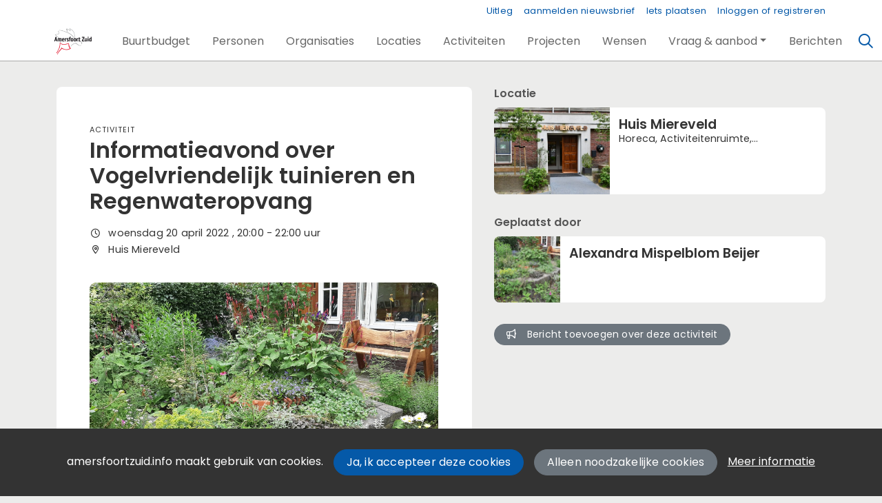

--- FILE ---
content_type: text/html;charset=utf-8
request_url: https://amersfoortzuid.info/activiteit/56692/informatieavond-over-vogelvriendelijk-tuinieren-en-regenwateropvang
body_size: 5699
content:
	




	

 
			

 
<!DOCTYPE html> 



<html  lang="nl">
	<head>
								<title>Informatieavond over Vogelvriendelijk tuinieren en Regenwateropvang - Amersfoort Zuid</title>
		<meta charset="utf-8"> 
		<meta http-equiv="X-UA-Compatible" content="IE=edge"> 
		<meta name="viewport" content="width=device-width, initial-scale=1">
		

		
		
				
	

		
<meta property="og:title" content="Informatieavond over Vogelvriendelijk tuinieren en Regenwateropvang" />
<meta name="twitter:title" content="Informatieavond over Vogelvriendelijk tuinieren en Regenwateropvang" />
<meta property="og:site_name" content="amersfoortzuid.info" />
<meta property="og:type" content="article" />
<meta name="twitter:card" content="summary"/>
	<meta name="keywords" content="amersfoortzuid amersfoort bewoners bewonersinitiatief bewonersinitiatieven platform BAZ" />
	<meta property="og:image" content="https://amersfoortzuid.info/blobs/gebiedsplatform/74472/2022/14/20200717_164149__2_.jpg" />
		    <meta property="og:image:width" content="3697" />
	    <meta property="og:image:height" content="2745" />
	
   <meta property="og:url" content="https://amersfoortzuid.info/activiteit/56692/informatieavond-over-vogelvriendelijk-tuinieren-en-regenwateropvang"/>


		
		


	 	 	  	 	 			
					
				
				
				 		 <link rel="stylesheet" type="text/css" href="/web/css/generated.min.css?modified=1761252027524">
 <link rel="stylesheet" type="text/css" href="/webresources/font_awesome/fontawesome-pro-6.6.0-web/css/all.min.css">
 <link rel="stylesheet" type="text/css" href="/web/css/icon_input.css?modified=1712655743000">
	
						
		<script src="/webresources/5.0/js/cx.js?v=1"></script>
				
		
		
		
		
		
		 		 					
				
  <script src="/web/unitgroot/dialog/js/comment.js?modified=1756241100000"></script>
  <script src="/webresources/bootstrap/bootstrap-5.3.3/dist/js/bootstrap.bundle.min.js"></script>
  <script src="/web/js/ajax.js?modified=1755092862000"></script>
  <script src="/web/js/topmenu.js?modified=1759315745000"></script>
  <script src="/web/js/imageModal.js?modified=1758051526418"></script>
  <script src="/web/js/scrollToHash.js?modified=1755099891000"></script>
  <script src="/web/js/fontSize.js?modified=1755100479000"></script>
  <script src="/snippets/checkboxgroup.js?modified=1756243839000"></script>
  <script src="/web/save-the-planet/save-the-planet-button.js?modified=1757106683000"></script>
  <script src="/web/js/searchbox.js?modified=1755122241000"></script>
		
		<script>
			document.ready(function() {
				document.body.on("loadReplace.cx.ajax", function(){
					sessionStorage.setItem(window.location.pathname, $('.go_content-wrapper')[0].innerHTML);
				});
				storedPage = sessionStorage.getItem(window.location.pathname);
				if (storedPage) {
					var template = document.createElement('template'); // used to get elements from HTML string 
					template.innerHTML = storedPage;
					document.querySelector('.go_content-wrapper').innerHTML = template.content;
					template.remove();
				}
			});
		</script>
		
							
 



<script>
	var _paq = window._paq || [];
		
				_paq.push(["setDocumentTitle", document.domain + "/" + document.title]);
	_paq.push(['trackPageView']);
	_paq.push(['enableLinkTracking']);
	(function() {
		var u="https://analytics.crossmarx.nl/";
		_paq.push(['setTrackerUrl', u+'matomo.php']);
		_paq.push(['setSiteId', '3']);
		
						
		var d=document, g=d.createElement('script'), s=d.getElementsByTagName('script')[0];
		g.type='text/javascript'; g.async=true; g.defer=true; g.src=u+'matomo.js'; s.parentNode.insertBefore(g,s);
	})();
</script>

<noscript>
				<img src="https://analytics.crossmarx.nl/analytics/matomo/matomo.php?idsite=3&rec=1&url=https://amersfoortzuid.info/activiteit/56692/informatieavond-over-vogelvriendelijk-tuinieren-en-regenwateropvang" style="border:0;" alt="" />
	</noscript>				
								<style>
			.cx_node .btn {
				display: inline-block;
			}
			.cx_btn-insertNodeAbove,
			.cx_btn-insertNodeBelow ,
			.cx_btn-insertChildNode {
				height: 25px!important;
			}
			
		</style>
	</head>

			
		
	
	<body class="" style="">
		
				<style>
			.go_skiplink {
				position: absolute;
				top: -10000px;
				left: 10px;
				z-index: 1000000;
			}
			.go_skiplink:focus {
				top: 10px;
			}
		</style>
		<a href="#go_content-wrapper" class="go_skiplink btn btn-lg btn-dark">
							Ga naar inhoud
					</a>
		
						
				
						
				
				<div class="go_pageWrapper group" cx-module="pagewrapper">
													

	
			
	
	
		
	 

<div class="top-wrapper go_no-hero fixed-top ">

	
	
		
			<nav class="go_topmenu">
			<div class="container-xl">
								
									<a class="go_topmenu-button" href="/webpagina/144">Uitleg</a>
									<a class="go_topmenu-button" href="/nieuwsbrief">aanmelden nieuwsbrief</a>
													



											<a class="go_topmenu-button go_topmenu-Iets_plaatsen" href="/plaatsen">Iets plaatsen</a>
																															<a class="go_topmenu-button go_topmenu-Inloggen_of_registreren" href="/aanmelden">Inloggen of registreren</a>
																		</div>
		</nav><!-- topmenu nav -->
	
		
		<nav class="navbar navbar-default navbar-expand-md hoofdmenu cx_menu go_hoofdmenu" cx-module="menu"> 		<div class="container-xl cx_menu-container">
																							<a class="navbar-brand cx_navbar-brand-logo go_logo" href="/">
					<img alt="Ga naar de homepage van Amersfoort Zuid" src="/blobs/gebiedsplatform/w250h250/98691/2017/3/WebAzuidlogo_D1.png" style="height:40.0px; width:67px; max-width:67px; overflow:hidden;">
				</a>
			
			<div class="ml-start d-flex d-md-none">
													<a href="#" class="go_open-search go_open-search-mobile open navbar-form" data-bs-toggle='tooltip' data-bs-placement="bottom" title="Waar ben je naar op zoek?">
						<i class="fa go_icon" aria-hidden="true"></i>
						<span class="sr-only">Zoeken</span>	
					</a>
								
								<button class="navbar-toggler" type="button" data-bs-toggle="collapse" data-bs-target="#go_hoofdmenu-nav" aria-controls="go_hoofdmenu-nav" aria-expanded="false" aria-label="Toggle navigation">
					<span class="navbar-toggler-icon"></span>
				</button>
			</div>
			
						
																			
				 																						
																				
				 																						
																				
				 																						
																				
				 																						
																				
				 																						
																				
				 																						
																				
				 																						
															 					
				 																						
									
																																																		
				 																						
							
			<div id="go_hoofdmenu-nav" class="navbar-collapse collapse">
				<ul class="navbar-nav">
					
					
	
		 									
		 		
		<li class=" nav-item cx_nav-item">
															
									<a class=" nav-link" role="button" href="/buurtbudget">
						
						<span class="cx_btn-label">Buurtbudget</span>
											</a>
									</li>
	 									
		 		
		<li class=" nav-item cx_nav-item">
															
									<a class=" nav-link" role="button" href="/personen">
						
						<span class="cx_btn-label">Personen</span>
											</a>
									</li>
	 									
		 		
		<li class=" nav-item cx_nav-item">
															
									<a class=" nav-link" role="button" href="/organisaties">
						
						<span class="cx_btn-label">Organisaties</span>
											</a>
									</li>
	 									
		 		
		<li class=" nav-item cx_nav-item">
															
									<a class=" nav-link" role="button" href="/locaties">
						
						<span class="cx_btn-label">Locaties</span>
											</a>
									</li>
	 									
		 		
		<li class=" nav-item cx_nav-item">
															
									<a class=" nav-link" role="button" href="/activiteiten">
						
						<span class="cx_btn-label">Activiteiten</span>
											</a>
									</li>
	 									
		 		
		<li class=" nav-item cx_nav-item">
															
									<a class=" nav-link" role="button" href="/projecten">
						
						<span class="cx_btn-label">Projecten</span>
											</a>
									</li>
	 									
		 		
		<li class=" nav-item cx_nav-item">
															
									<a class=" nav-link" role="button" href="/wensen">
						
						<span class="cx_btn-label">Wensen</span>
											</a>
									</li>
	 									
		 		
		<li class=" nav-item cx_nav-item dropdown">
							<a href="#" class=" nav-link dropdown-toggle" data-bs-toggle="dropdown" aria-haspopup="true" aria-expanded="false" role="button">
					 
					<span class="cx_btn-label">Vraag & aanbod</span>
									</a> 
				<ul class="dropdown-menu">
						 									
		 		
		<li class="">
															
									<a class=" dropdown-item" role="button" href="/aanbod">
						
						<span class="cx_btn-label">Aanbod van diensten</span>
											</a>
									</li>
	 									
		 		
		<li class="">
															
									<a class=" dropdown-item" role="button" href="/vraag">
						
						<span class="cx_btn-label">Personen gezocht</span>
											</a>
									</li>
	 									
		 		
		<li class="">
															
									<a class=" dropdown-item" role="button" href="/productaanbod">
						
						<span class="cx_btn-label">Aanbod van producten</span>
											</a>
									</li>
	 									
		 		
		<li class="">
															
									<a class=" dropdown-item" role="button" href="/productvraag">
						
						<span class="cx_btn-label">Vraag naar producten</span>
											</a>
									</li>
					</ul>
					</li>
	 									
		 		
		<li class=" nav-item cx_nav-item">
															
									<a class=" nav-link" role="button" href="/berichten">
						
						<span class="cx_btn-label">Berichten</span>
											</a>
									</li>
	


				</ul>
			</div>
			
						
			<div class="ml-start d-none d-md-block">
				
								
													<a href="#" class="go_open-search open navbar-form float-start" data-bs-toggle='tooltip' data-bs-placement="bottom" title="Waar ben je naar op zoek?">
						<i class="fa go_icon" aria-hidden="true"></i>
						<span class="sr-only">Zoeken</span>	
					</a>
							</div>
			
		</div>
			</nav><!--einde hoofdmenu--> 
				<div class="container-fluid go_search-wrapper d-none">
			<div class="container">
				<i class="fa go_icon" aria-hidden="true"></i> 
				<form class="navbar-form " id="go_search-window" method="get" action="/zoeken"> 
															<div class="go_searchBar-wrapper">
						<label class="go_searchBar">
							<input id="go_search-input" type="text" placeholder="voer een zoekterm in" name="key"></input>
							<button type="submit" value="zoek">
																<i class="far fa-search"></i>
							</button>
						</label>
					</div>
				</form>
			</div>
		</div>
	</div>


							<div class="go_content-wrapper" id="go_content-wrapper">	
	
					
								 					
				<div class="content ">
					 															<!-- 2 -->
										
					
					
																<div class="container-xl cx_content cx_content-lg" cx-module="contentwrapper">
	<div class='cx_content-inner'>
		





 	
	
	
	
	




<!-- allow roaming: false --> 

					
	


	











	<div class="go_sub-navigation-wrapper group">
																							
		
				
		
						
		



 

	 
				
				
		
						
			</div>
	
			
	
	


	
		
		
	

<div class="go_wall go_wall-wrapper go_wall-activiteit">
	<div class="go_wall-card-container">
			<div class="card go_card go_wall-card">
		<article class="go_wall-card-content">
			<header class="go_wall-card-header">
								<div class="go_wall-card-category">
	 Activiteit
</div>
				<h1>
					Informatieavond over Vogelvriendelijk tuinieren en Regenwateropvang
				</h1>
												
																	
				<div class="go_card-meta-wrapper">
						<div class="go_card-meta-line">
			<i class="fa fa-clock fa-1x"  aria-hidden="true"></i>
		<span>woensdag 20 april 2022
, 	20:00
	- 22:00
	uur
</span>
	</div>
						<div class="go_card-meta-line">
			<i class="fa fa-map-marker-alt fa-1x"  aria-hidden="true"></i>
		<span>Huis Miereveld</span>
	</div>
				</div>
			</header>
			<section class="go_wall-card-main-module-wrapper">
					<div class="go_wall-card-module go_top-image-wrapper">
				
		
		
					
			
			
			
				 <picture>
			<source media="(min-width:992px)" srcset="/blobs/gebiedsplatform/w1800h1350/74472/2022/14/20200717_164149__2_.jpg">

				<source media="(min-width:768px)" srcset="/blobs/gebiedsplatform/w540h405/74472/2022/14/20200717_164149__2_.jpg">

				<source media="(min-width:576px)" srcset="/blobs/gebiedsplatform/w540h405/74472/2022/14/20200717_164149__2_.jpg">

				<source media="(min-width:1px)" srcset="/blobs/gebiedsplatform/w350h263/74472/2022/14/20200717_164149__2_.jpg">

				<img src="/blobs/gebiedsplatform/74472/2022/14/20200717_164149__2_.jpg" alt="Illustration" loading="lazy"/>
	</picture>
	</div>
				<div class="go_wall-card-module">
											<div class="go_wall-card-module">
		<div class="go_property">
					<p>Een informatieavond over Vogelvriendelijk tuinieren en Regenwateropvang. We gaan o.a. in op:</p>
<p>-welke planten en struiken zijn aantrekkelijk voor vogels</p>
<p>-wat kan ik nog meer doen om vogels in mijn tuin te krijgen</p>
<p>-hoe kan ik het regenwater opvange zodat ik mijn planten met regenwater kan besproeien.</p>
<p>Graag van tevoren aanmelden via de website van het Groene Huis Amersfoort: <a href="http://www.hetgroenehuisamersfoort.nl" target="_blank" rel="noopener">www.hetgroenehuisamersfoort.nl</a>. Daar vind je ook informatie over de andere locaties en data waarop we deze avond organiseren.</p>
<p> </p>
		</div>
	</div>

																						<div class="go_property">
								   	<div class="go_property-label">Kosten</div>
		
											Gratis
						</div>


											<div class="go_property">
								   	<div class="go_property-label">Kosten toelichting</div>
		
											Koffie of thee zijn voor eigen rekening.
						</div>


						<div class="go_property">
								   	<div class="go_property-label">Doelgroep</div>
		
											Alle volwassenen
						</div>


					

					 					
											<div class="go_property">
								   	<div class="go_property-label">Type</div>
		
																<a href="/activiteiten?reset=true&type=4">
													Presentatie / lezing / onderzoek
											</a>
										</div>


			
																				
										<div class="go_property go_module-theme-labels">
						<div class="go_property-label">Thema</div>
			<a class='go_theme-label' href='/activiteiten?reset=true&thema=7'>Natuur / dieren</a>
		</div>
	
								
										

															
														</div>
					
												
								


			</section>
			<section class="go_wall-card-main-module-wrapper">
				

			</section>
													<footer class="go_contact-wrapper">
											<div class="go_card-meta-line">
			<i class="fa fa-globe fa-1x"  aria-hidden="true"></i>
		<span><a href='http://Het+Groene+Huis+en+Rainproof+Amersfoort' target='_blank'>Het+Groene+Huis+en+Rainproof+Amersfoort</a></span>
	</div>

							<div class="go_card-meta-line">
			<i class="fa fa-at fa-1x"  aria-hidden="true"></i>
		<span><a href='mailto:alexandramb@hetnet.nl'>alexandramb@hetnet.nl</a></span>
	</div>

				</footer>
					</article>
	</div>
	
	<div class="go_share-wrapper">
	Deel dit: 
		<a href="http://www.facebook.com/sharer.php?u=https://amersfoortzuid.info/activiteit/56692/informatieavond-over-vogelvriendelijk-tuinieren-en-regenwateropvang" target="_blank" style="color:#4267B2;color:#555;">
		<i class="fab fa-facebook-square fa-2x" aria-hidden="true"></i>
		<span class="sr-only">Deel dit op Facebook</span>
	</a>
	<a href="https://x.com/intent/tweet?url=https://amersfoortzuid.info/activiteit/56692/informatieavond-over-vogelvriendelijk-tuinieren-en-regenwateropvang" target="_blank" style="color:#1DA1F2;color:#555">
		<i class="fab fa-twitter-square fa-2x" aria-hidden="true"></i>
		<span class="sr-only">Deel dit op X</span>
	</a>
	<a href="https://www.linkedin.com/shareArticle?url=https://amersfoortzuid.info/activiteit/56692/informatieavond-over-vogelvriendelijk-tuinieren-en-regenwateropvang" target="_blank" style="color:#0a66c2;color:#555">
		<i class="fab fa-linkedin fa-2x" aria-hidden="true"></i>
		<span class="sr-only">Deel dit op Linkedin</span>
	</a>
	<a href="https://api.whatsapp.com/send?text=https://amersfoortzuid.info/activiteit/56692/informatieavond-over-vogelvriendelijk-tuinieren-en-regenwateropvang" target="_blank" style="color:#25d366;color:#555">
		<i class="fab fa-whatsapp-square fa-2x" aria-hidden="true"></i>
		<span class="sr-only">Deel dit op Whatsapp</span>
	</a>
</div>


			






   


	
	

	

<div id="comments" class="card go_card go_comments-wrapper">
				<div class="go_wall-module-title">
		Nog geen reacties
			</div>
	 				<div class="go_comment-link-wrapper">
			
			<a href="/web/unitgroot/dialog/aanmelden.vm">Wil je reageren? Meld je dan aan.</a>
		</div>
	</div>
	
	</div>
			<div class="go_wall-relations-wrapper">
				
	
													<h2 class="go_network-category-title">
				Locatie
			</h2>
					
			





	

	



	
	



	


	



					
						
						
															
			
			



			
	



			

	




		





 
















	<div id="cxs_1" class="row cx_paragraph cx_grid-row cx_paragraph-wrapper go_network-category-wrapper" >		
		<div class="cx_grid-col" >
						 			
					





 
















	<div id="cxs_2" class="row cx_grid-row cx_paragraph-wrapper" >		
		<div class="cx_grid-col" >
						 						<a class="card cx_paragraph cx_card go_card go_card-no-border go_card-location ---$nextCheckDate" href="/engine?service=classmanager:9493&cmd=open&id=3238&source=recordmanager:9343/56692" >
					   				
				<div class="card-body">
			
					


<div class="cx_template cx_template-image-left">
							<div class="cx_template-image-wrapper">
		<picture>
										<img src="/blobs/gebiedsplatform/w388h291-cropped/100361/2024/44/5813x4360Voorzijde_Huis_Miereveld_1.jpg" alt="" loading="lazy">
					</picture>
	</div>

				
			<div class="cx_template-content-wrapper">
				<div class="go_card-title-wrapper">Huis Miereveld</div>
											<div class="go_card-line1">Horeca, Activiteitenruimte, Ontmoetingscentrum, Buitenruimte, Buurthuis, Innovatieve plek, Buurt(moes)tuin, Broedplaats, Minibieb, Uitdeelkast</div>
				
									
		</div>
		
	</div> 

	
		</div>
	
		</a>
	
			 		
					</div>
	</div>

 

		

					</div>
	</div>


			
		
									

	

		
		 
 
 
 
 
 
 
 
 
 
 
 
 
 
 
 
 
 
															<h2 class="go_network-category-title">
				Geplaatst door
			</h2>
					
			








	

	



	
	



	


		



					
						
						
															
			
			



			
	



	

	






		





 
















	<div id="cxs_3" class="row cx_paragraph cx_grid-row cx_paragraph-wrapper go_network-category-wrapper" >		
		<div class="cx_grid-col" >
						 			
					





 
















	<div id="cxs_4" class="row cx_grid-row cx_paragraph-wrapper" >		
		<div class="cx_grid-col" >
						 						<a class="card cx_paragraph cx_card go_card go_card-no-border go_card-person ---$nextCheckDate" href="/engine?service=classmanager:9308&cmd=open&id=78919&source=recordmanager:9343/56692" >
					   				
				<div class="card-body">
			
					


<div class="cx_template cx_template-image-left">
							<div class="cx_template-image-wrapper">
		<picture>
										<img src="/blobs/gebiedsplatform/w388h388-cropped/72130/2022/10/20200717_164149__2_.jpg" alt="" loading="lazy">
					</picture>
	</div>

				
			<div class="cx_template-content-wrapper">
						<div class="go_card-title-wrapper">
			Alexandra Mispelblom Beijer
					</div>
					
		
								
			
		
		</div>
		
	</div> 

	
		</div>
	
		</a>
	
			 		
					</div>
	</div>

 

		

					</div>
	</div>


						
		
	
	
		
		
		
		
	
	
	
		   	<div class="go_wall-relations-button-wrapper">
		
<a href="/engine?service=classmanager:bericht&amp;cmd=new&amp;veld76070=9343&amp;veld76071=56692&amp;72624=Betreft: Informatieavond over Vogelvriendelijk tuinieren en Regenwateropvang" class="btn btn-sm btn-secondary go_button-secondary " role="button">
		<i class="fa fa-bullhorn fa-1x"  aria-hidden="true"></i>
 Bericht toevoegen over deze activiteit
</a>
   	</div>

		
		
	
	
	
	
	
	
		
		</div>
	</div>

	</div>
</div> 
									</div> 			</div> 			
			
	


		<footer class='go_footer-web' >
		<div class="go_footer-menuwrapper"> 
			<div class="go_container d-table">
				<ul>
											<li><a href="/webpagina/142" >Over deze site</a></li>
				</ul>
				<ul>
												<li><a href="/contact" >Contact webbeheerder</a></li>
									</ul>
				<ul>
														</ul>
			</div>
		</div>
		
						
		<div class="go_footer-default-wrapper">
			<div class="go_container d-table">
				
					<ul>
						<li>
							<a href="/privacy-local">Privacy</a>
						</li>
						<li>
							<a href="https://gebiedonline.nl/security" target="_blank">Beveiligingsprobleem gevonden?</a>
						</li>
						<li>
							<a href="https://gebiedonline.nl" target="_blank">Ontwikkeld met software van Gebiedonline</a>
						</li>
					</ul>
			
			</div>
		</div>
	</footer>
			
		</div> 		
							<div class="go_overlay-search d-none"></div><!-- overlay -->
				
		
		<div class="cookie-bar" id="cookie-bar">
		<div class="cookie-bar-content">
			<span>amersfoortzuid.info maakt gebruik van cookies.</span>
			<span><a class="go_gebiedsplan-btn btn btn-primary" href="javascript:void(0)" onclick="javascript:document.cookie='cookiesApproved=true; path=/; Max-Age = 31536000';document.getElementById('cookie-bar').style.display = 'none';">Ja, ik accepteer deze cookies</a></span>
			<span><a class="go_gebiedsplan-btn btn btn-secondary" href="javascript:void(0)" onclick="javascript:document.cookie='cookiesApproved=false; path=/; Max-Age = 31536000';document.getElementById('cookie-bar').style.display = 'none';">Alleen noodzakelijke cookies</a></span>
			<span><a href="/cookieverklaring" class="cookie-bar-more-link">Meer informatie</a></span>
		</div> 
	</div>
	</body>
</html>

